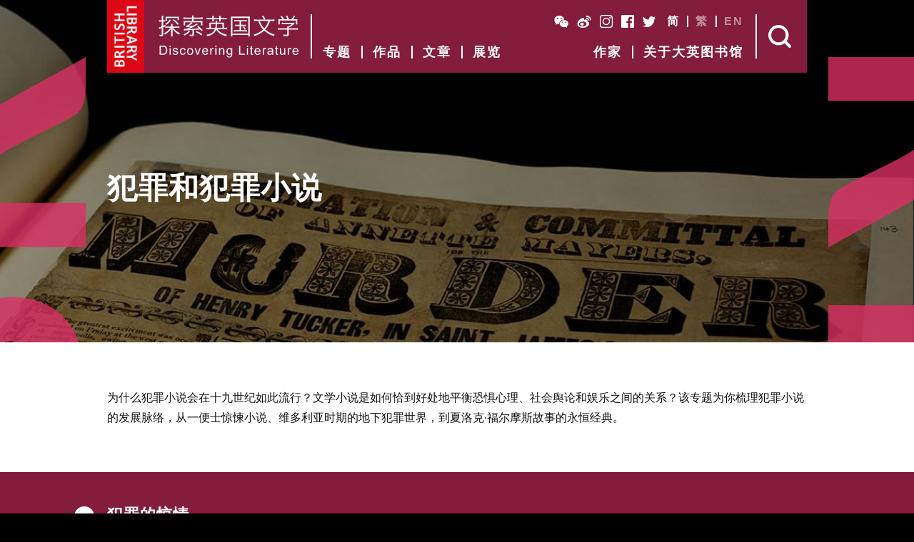

--- FILE ---
content_type: text/html; charset=UTF-8
request_url: https://www.britishlibrary.cn/zh-cn/themes/crime/
body_size: 11558
content:
<!-- This page is cached by the Hummingbird Performance plugin v3.17.2 - https://wordpress.org/plugins/hummingbird-performance/. --><!DOCTYPE html>
<html class="ali">
<head>
    <meta charset="utf-8">
    <title>犯罪和犯罪小说 | 大英图书馆</title>
    <meta name="title" content="犯罪和犯罪小说 | 大英图书馆">
    <meta name="format-detection" content="telephone=no">
    <meta http-equiv="X-UA-Compatible" content="IE=edge">
    <link rel="shortcut icon" href="https://www.britishlibrary.cn/wp-content/themes/british-library/assets/images/favicon.ico">
    <meta name="viewport" content="width=device-width, minimum-scale=1.0, maximum-scale=1.0, user-scalable=no">
    <meta name="copyright" content="Copyright British Library 2025. All Rights Reserved.">
    <link rel="stylesheet" href="https://www.britishlibrary.cn/wp-content/themes/british-library/assets/css/styles.min.css?v=1.11.0">
    <meta name='robots' content='index, follow, max-image-preview:large, max-snippet:-1, max-video-preview:-1' />
<link rel="alternate" href="https://www.britishlibrary.cn/zh-cn/themes/crime/" hreflang="zh-CN" />
<link rel="alternate" href="https://www.britishlibrary.cn/zh-hk/themes/crime/" hreflang="zh-HK" />
<link rel="alternate" href="https://www.britishlibrary.cn/en/themes/crime/" hreflang="en" />
			<script>
						</script>
		
	<!-- This site is optimized with the Yoast SEO plugin v26.5 - https://yoast.com/wordpress/plugins/seo/ -->
	<meta name="description" content="为什么福尔摩斯等侦探故事一直经久不衰？本专题详细梳理英国犯罪小说的发展史，探索犯罪小说背后的故事。" />
	<link rel="canonical" href="https://www.britishlibrary.cn/zh-cn/themes/crime/" />
	<meta property="og:locale" content="zh_CN" />
	<meta property="og:locale:alternate" content="zh_HK" />
	<meta property="og:locale:alternate" content="en_GB" />
	<meta property="og:type" content="article" />
	<meta property="og:title" content="犯罪和犯罪小说 | 大英图书馆" />
	<meta property="og:description" content="为什么福尔摩斯等侦探故事一直经久不衰？本专题详细梳理英国犯罪小说的发展史，探索犯罪小说背后的故事。" />
	<meta property="og:url" content="https://www.britishlibrary.cn/zh-cn/themes/crime/" />
	<meta property="og:site_name" content="British Library" />
	<meta property="article:modified_time" content="2017-07-14T15:49:26+00:00" />
	<meta name="twitter:card" content="summary_large_image" />
	<script type="application/ld+json" class="yoast-schema-graph">{"@context":"https://schema.org","@graph":[{"@type":"WebPage","@id":"https://www.britishlibrary.cn/zh-cn/themes/crime/","url":"https://www.britishlibrary.cn/zh-cn/themes/crime/","name":"犯罪和犯罪小说 | 大英图书馆","isPartOf":{"@id":"https://www.britishlibrary.cn/zh-cn/#website"},"datePublished":"2017-02-23T17:01:20+00:00","dateModified":"2017-07-14T15:49:26+00:00","description":"为什么福尔摩斯等侦探故事一直经久不衰？本专题详细梳理英国犯罪小说的发展史，探索犯罪小说背后的故事。","breadcrumb":{"@id":"https://www.britishlibrary.cn/zh-cn/themes/crime/#breadcrumb"},"inLanguage":"zh-Hans","potentialAction":[{"@type":"ReadAction","target":["https://www.britishlibrary.cn/zh-cn/themes/crime/"]}]},{"@type":"BreadcrumbList","@id":"https://www.britishlibrary.cn/zh-cn/themes/crime/#breadcrumb","itemListElement":[{"@type":"ListItem","position":1,"name":"首页","item":"https://www.britishlibrary.cn/zh-cn/"},{"@type":"ListItem","position":2,"name":"犯罪和犯罪小说"}]},{"@type":"WebSite","@id":"https://www.britishlibrary.cn/zh-cn/#website","url":"https://www.britishlibrary.cn/zh-cn/","name":"British Library","description":"Discover the most iconic works of English Literature.","potentialAction":[{"@type":"SearchAction","target":{"@type":"EntryPoint","urlTemplate":"https://www.britishlibrary.cn/zh-cn/?s={search_term_string}"},"query-input":{"@type":"PropertyValueSpecification","valueRequired":true,"valueName":"search_term_string"}}],"inLanguage":"zh-Hans"}]}</script>
	<!-- / Yoast SEO plugin. -->


<link rel='dns-prefetch' href='//fonts.googleapis.com' />
<link rel='dns-prefetch' href='//fonts.gstatic.com' />
<link rel='dns-prefetch' href='//ajax.googleapis.com' />
<link rel='dns-prefetch' href='//apis.google.com' />
<link rel='dns-prefetch' href='//google-analytics.com' />
<link rel='dns-prefetch' href='//www.google-analytics.com' />
<link rel='dns-prefetch' href='//ssl.google-analytics.com' />
<link rel='dns-prefetch' href='//youtube.com' />
<link rel='dns-prefetch' href='//s.gravatar.com' />
<style id='wp-img-auto-sizes-contain-inline-css' type='text/css'>
img:is([sizes=auto i],[sizes^="auto," i]){contain-intrinsic-size:3000px 1500px}
/*# sourceURL=wp-img-auto-sizes-contain-inline-css */
</style>
<style id='wp-block-library-inline-css' type='text/css'>
:root{--wp-block-synced-color:#7a00df;--wp-block-synced-color--rgb:122,0,223;--wp-bound-block-color:var(--wp-block-synced-color);--wp-editor-canvas-background:#ddd;--wp-admin-theme-color:#007cba;--wp-admin-theme-color--rgb:0,124,186;--wp-admin-theme-color-darker-10:#006ba1;--wp-admin-theme-color-darker-10--rgb:0,107,160.5;--wp-admin-theme-color-darker-20:#005a87;--wp-admin-theme-color-darker-20--rgb:0,90,135;--wp-admin-border-width-focus:2px}@media (min-resolution:192dpi){:root{--wp-admin-border-width-focus:1.5px}}.wp-element-button{cursor:pointer}:root .has-very-light-gray-background-color{background-color:#eee}:root .has-very-dark-gray-background-color{background-color:#313131}:root .has-very-light-gray-color{color:#eee}:root .has-very-dark-gray-color{color:#313131}:root .has-vivid-green-cyan-to-vivid-cyan-blue-gradient-background{background:linear-gradient(135deg,#00d084,#0693e3)}:root .has-purple-crush-gradient-background{background:linear-gradient(135deg,#34e2e4,#4721fb 50%,#ab1dfe)}:root .has-hazy-dawn-gradient-background{background:linear-gradient(135deg,#faaca8,#dad0ec)}:root .has-subdued-olive-gradient-background{background:linear-gradient(135deg,#fafae1,#67a671)}:root .has-atomic-cream-gradient-background{background:linear-gradient(135deg,#fdd79a,#004a59)}:root .has-nightshade-gradient-background{background:linear-gradient(135deg,#330968,#31cdcf)}:root .has-midnight-gradient-background{background:linear-gradient(135deg,#020381,#2874fc)}:root{--wp--preset--font-size--normal:16px;--wp--preset--font-size--huge:42px}.has-regular-font-size{font-size:1em}.has-larger-font-size{font-size:2.625em}.has-normal-font-size{font-size:var(--wp--preset--font-size--normal)}.has-huge-font-size{font-size:var(--wp--preset--font-size--huge)}.has-text-align-center{text-align:center}.has-text-align-left{text-align:left}.has-text-align-right{text-align:right}.has-fit-text{white-space:nowrap!important}#end-resizable-editor-section{display:none}.aligncenter{clear:both}.items-justified-left{justify-content:flex-start}.items-justified-center{justify-content:center}.items-justified-right{justify-content:flex-end}.items-justified-space-between{justify-content:space-between}.screen-reader-text{border:0;clip-path:inset(50%);height:1px;margin:-1px;overflow:hidden;padding:0;position:absolute;width:1px;word-wrap:normal!important}.screen-reader-text:focus{background-color:#ddd;clip-path:none;color:#444;display:block;font-size:1em;height:auto;left:5px;line-height:normal;padding:15px 23px 14px;text-decoration:none;top:5px;width:auto;z-index:100000}html :where(.has-border-color){border-style:solid}html :where([style*=border-top-color]){border-top-style:solid}html :where([style*=border-right-color]){border-right-style:solid}html :where([style*=border-bottom-color]){border-bottom-style:solid}html :where([style*=border-left-color]){border-left-style:solid}html :where([style*=border-width]){border-style:solid}html :where([style*=border-top-width]){border-top-style:solid}html :where([style*=border-right-width]){border-right-style:solid}html :where([style*=border-bottom-width]){border-bottom-style:solid}html :where([style*=border-left-width]){border-left-style:solid}html :where(img[class*=wp-image-]){height:auto;max-width:100%}:where(figure){margin:0 0 1em}html :where(.is-position-sticky){--wp-admin--admin-bar--position-offset:var(--wp-admin--admin-bar--height,0px)}@media screen and (max-width:600px){html :where(.is-position-sticky){--wp-admin--admin-bar--position-offset:0px}}

/*# sourceURL=wp-block-library-inline-css */
</style><style id='global-styles-inline-css' type='text/css'>
:root{--wp--preset--aspect-ratio--square: 1;--wp--preset--aspect-ratio--4-3: 4/3;--wp--preset--aspect-ratio--3-4: 3/4;--wp--preset--aspect-ratio--3-2: 3/2;--wp--preset--aspect-ratio--2-3: 2/3;--wp--preset--aspect-ratio--16-9: 16/9;--wp--preset--aspect-ratio--9-16: 9/16;--wp--preset--color--black: #000000;--wp--preset--color--cyan-bluish-gray: #abb8c3;--wp--preset--color--white: #ffffff;--wp--preset--color--pale-pink: #f78da7;--wp--preset--color--vivid-red: #cf2e2e;--wp--preset--color--luminous-vivid-orange: #ff6900;--wp--preset--color--luminous-vivid-amber: #fcb900;--wp--preset--color--light-green-cyan: #7bdcb5;--wp--preset--color--vivid-green-cyan: #00d084;--wp--preset--color--pale-cyan-blue: #8ed1fc;--wp--preset--color--vivid-cyan-blue: #0693e3;--wp--preset--color--vivid-purple: #9b51e0;--wp--preset--gradient--vivid-cyan-blue-to-vivid-purple: linear-gradient(135deg,rgb(6,147,227) 0%,rgb(155,81,224) 100%);--wp--preset--gradient--light-green-cyan-to-vivid-green-cyan: linear-gradient(135deg,rgb(122,220,180) 0%,rgb(0,208,130) 100%);--wp--preset--gradient--luminous-vivid-amber-to-luminous-vivid-orange: linear-gradient(135deg,rgb(252,185,0) 0%,rgb(255,105,0) 100%);--wp--preset--gradient--luminous-vivid-orange-to-vivid-red: linear-gradient(135deg,rgb(255,105,0) 0%,rgb(207,46,46) 100%);--wp--preset--gradient--very-light-gray-to-cyan-bluish-gray: linear-gradient(135deg,rgb(238,238,238) 0%,rgb(169,184,195) 100%);--wp--preset--gradient--cool-to-warm-spectrum: linear-gradient(135deg,rgb(74,234,220) 0%,rgb(151,120,209) 20%,rgb(207,42,186) 40%,rgb(238,44,130) 60%,rgb(251,105,98) 80%,rgb(254,248,76) 100%);--wp--preset--gradient--blush-light-purple: linear-gradient(135deg,rgb(255,206,236) 0%,rgb(152,150,240) 100%);--wp--preset--gradient--blush-bordeaux: linear-gradient(135deg,rgb(254,205,165) 0%,rgb(254,45,45) 50%,rgb(107,0,62) 100%);--wp--preset--gradient--luminous-dusk: linear-gradient(135deg,rgb(255,203,112) 0%,rgb(199,81,192) 50%,rgb(65,88,208) 100%);--wp--preset--gradient--pale-ocean: linear-gradient(135deg,rgb(255,245,203) 0%,rgb(182,227,212) 50%,rgb(51,167,181) 100%);--wp--preset--gradient--electric-grass: linear-gradient(135deg,rgb(202,248,128) 0%,rgb(113,206,126) 100%);--wp--preset--gradient--midnight: linear-gradient(135deg,rgb(2,3,129) 0%,rgb(40,116,252) 100%);--wp--preset--font-size--small: 13px;--wp--preset--font-size--medium: 20px;--wp--preset--font-size--large: 36px;--wp--preset--font-size--x-large: 42px;--wp--preset--spacing--20: 0.44rem;--wp--preset--spacing--30: 0.67rem;--wp--preset--spacing--40: 1rem;--wp--preset--spacing--50: 1.5rem;--wp--preset--spacing--60: 2.25rem;--wp--preset--spacing--70: 3.38rem;--wp--preset--spacing--80: 5.06rem;--wp--preset--shadow--natural: 6px 6px 9px rgba(0, 0, 0, 0.2);--wp--preset--shadow--deep: 12px 12px 50px rgba(0, 0, 0, 0.4);--wp--preset--shadow--sharp: 6px 6px 0px rgba(0, 0, 0, 0.2);--wp--preset--shadow--outlined: 6px 6px 0px -3px rgb(255, 255, 255), 6px 6px rgb(0, 0, 0);--wp--preset--shadow--crisp: 6px 6px 0px rgb(0, 0, 0);}:where(.is-layout-flex){gap: 0.5em;}:where(.is-layout-grid){gap: 0.5em;}body .is-layout-flex{display: flex;}.is-layout-flex{flex-wrap: wrap;align-items: center;}.is-layout-flex > :is(*, div){margin: 0;}body .is-layout-grid{display: grid;}.is-layout-grid > :is(*, div){margin: 0;}:where(.wp-block-columns.is-layout-flex){gap: 2em;}:where(.wp-block-columns.is-layout-grid){gap: 2em;}:where(.wp-block-post-template.is-layout-flex){gap: 1.25em;}:where(.wp-block-post-template.is-layout-grid){gap: 1.25em;}.has-black-color{color: var(--wp--preset--color--black) !important;}.has-cyan-bluish-gray-color{color: var(--wp--preset--color--cyan-bluish-gray) !important;}.has-white-color{color: var(--wp--preset--color--white) !important;}.has-pale-pink-color{color: var(--wp--preset--color--pale-pink) !important;}.has-vivid-red-color{color: var(--wp--preset--color--vivid-red) !important;}.has-luminous-vivid-orange-color{color: var(--wp--preset--color--luminous-vivid-orange) !important;}.has-luminous-vivid-amber-color{color: var(--wp--preset--color--luminous-vivid-amber) !important;}.has-light-green-cyan-color{color: var(--wp--preset--color--light-green-cyan) !important;}.has-vivid-green-cyan-color{color: var(--wp--preset--color--vivid-green-cyan) !important;}.has-pale-cyan-blue-color{color: var(--wp--preset--color--pale-cyan-blue) !important;}.has-vivid-cyan-blue-color{color: var(--wp--preset--color--vivid-cyan-blue) !important;}.has-vivid-purple-color{color: var(--wp--preset--color--vivid-purple) !important;}.has-black-background-color{background-color: var(--wp--preset--color--black) !important;}.has-cyan-bluish-gray-background-color{background-color: var(--wp--preset--color--cyan-bluish-gray) !important;}.has-white-background-color{background-color: var(--wp--preset--color--white) !important;}.has-pale-pink-background-color{background-color: var(--wp--preset--color--pale-pink) !important;}.has-vivid-red-background-color{background-color: var(--wp--preset--color--vivid-red) !important;}.has-luminous-vivid-orange-background-color{background-color: var(--wp--preset--color--luminous-vivid-orange) !important;}.has-luminous-vivid-amber-background-color{background-color: var(--wp--preset--color--luminous-vivid-amber) !important;}.has-light-green-cyan-background-color{background-color: var(--wp--preset--color--light-green-cyan) !important;}.has-vivid-green-cyan-background-color{background-color: var(--wp--preset--color--vivid-green-cyan) !important;}.has-pale-cyan-blue-background-color{background-color: var(--wp--preset--color--pale-cyan-blue) !important;}.has-vivid-cyan-blue-background-color{background-color: var(--wp--preset--color--vivid-cyan-blue) !important;}.has-vivid-purple-background-color{background-color: var(--wp--preset--color--vivid-purple) !important;}.has-black-border-color{border-color: var(--wp--preset--color--black) !important;}.has-cyan-bluish-gray-border-color{border-color: var(--wp--preset--color--cyan-bluish-gray) !important;}.has-white-border-color{border-color: var(--wp--preset--color--white) !important;}.has-pale-pink-border-color{border-color: var(--wp--preset--color--pale-pink) !important;}.has-vivid-red-border-color{border-color: var(--wp--preset--color--vivid-red) !important;}.has-luminous-vivid-orange-border-color{border-color: var(--wp--preset--color--luminous-vivid-orange) !important;}.has-luminous-vivid-amber-border-color{border-color: var(--wp--preset--color--luminous-vivid-amber) !important;}.has-light-green-cyan-border-color{border-color: var(--wp--preset--color--light-green-cyan) !important;}.has-vivid-green-cyan-border-color{border-color: var(--wp--preset--color--vivid-green-cyan) !important;}.has-pale-cyan-blue-border-color{border-color: var(--wp--preset--color--pale-cyan-blue) !important;}.has-vivid-cyan-blue-border-color{border-color: var(--wp--preset--color--vivid-cyan-blue) !important;}.has-vivid-purple-border-color{border-color: var(--wp--preset--color--vivid-purple) !important;}.has-vivid-cyan-blue-to-vivid-purple-gradient-background{background: var(--wp--preset--gradient--vivid-cyan-blue-to-vivid-purple) !important;}.has-light-green-cyan-to-vivid-green-cyan-gradient-background{background: var(--wp--preset--gradient--light-green-cyan-to-vivid-green-cyan) !important;}.has-luminous-vivid-amber-to-luminous-vivid-orange-gradient-background{background: var(--wp--preset--gradient--luminous-vivid-amber-to-luminous-vivid-orange) !important;}.has-luminous-vivid-orange-to-vivid-red-gradient-background{background: var(--wp--preset--gradient--luminous-vivid-orange-to-vivid-red) !important;}.has-very-light-gray-to-cyan-bluish-gray-gradient-background{background: var(--wp--preset--gradient--very-light-gray-to-cyan-bluish-gray) !important;}.has-cool-to-warm-spectrum-gradient-background{background: var(--wp--preset--gradient--cool-to-warm-spectrum) !important;}.has-blush-light-purple-gradient-background{background: var(--wp--preset--gradient--blush-light-purple) !important;}.has-blush-bordeaux-gradient-background{background: var(--wp--preset--gradient--blush-bordeaux) !important;}.has-luminous-dusk-gradient-background{background: var(--wp--preset--gradient--luminous-dusk) !important;}.has-pale-ocean-gradient-background{background: var(--wp--preset--gradient--pale-ocean) !important;}.has-electric-grass-gradient-background{background: var(--wp--preset--gradient--electric-grass) !important;}.has-midnight-gradient-background{background: var(--wp--preset--gradient--midnight) !important;}.has-small-font-size{font-size: var(--wp--preset--font-size--small) !important;}.has-medium-font-size{font-size: var(--wp--preset--font-size--medium) !important;}.has-large-font-size{font-size: var(--wp--preset--font-size--large) !important;}.has-x-large-font-size{font-size: var(--wp--preset--font-size--x-large) !important;}
/*# sourceURL=global-styles-inline-css */
</style>

<style id='classic-theme-styles-inline-css' type='text/css'>
/*! This file is auto-generated */
.wp-block-button__link{color:#fff;background-color:#32373c;border-radius:9999px;box-shadow:none;text-decoration:none;padding:calc(.667em + 2px) calc(1.333em + 2px);font-size:1.125em}.wp-block-file__button{background:#32373c;color:#fff;text-decoration:none}
/*# sourceURL=/wp-includes/css/classic-themes.min.css */
</style>
<script type="text/javascript" src="https://www.britishlibrary.cn/wp-content/themes/british-library/assets/scripts/vendor/jquery-3.1.1.min.js?ver=1.11.0" id="jquery-js"></script>
<link rel='shortlink' href='https://www.britishlibrary.cn/?p=451' />
		<style type="text/css" id="wp-custom-css">
			.copyright {
	font-size: 13px !important;
	clear: both !important;
}		</style>
		    <script>
        // Google Analytics
        (function(i,s,o,g,r,a,m){i['GoogleAnalyticsObject']=r;i[r]=i[r]||function(){
        (i[r].q=i[r].q||[]).push(arguments)},i[r].l=1*new Date();a=s.createElement(o),
        m=s.getElementsByTagName(o)[0];a.async=1;a.src=g;m.parentNode.insertBefore(a,m)
        })(window,document,'script','https://www.google-analytics.com/analytics.js','ga');
        ga('create', 'UA-97685768-1', 'auto');
        ga('send', 'pageview');
        // Google Tag Manger
        (function(w,d,s,l,i){w[l]=w[l]||[];w[l].push({'gtm.start':
        new Date().getTime(),event:'gtm.js'});var f=d.getElementsByTagName(s)[0],
        j=d.createElement(s),dl=l!='dataLayer'?'&l='+l:'';j.async=true;j.src=
        'https://www.googletagmanager.com/gtm.js?id='+i+dl;f.parentNode.insertBefore(j,f);
        })(window,document,'script','dataLayer','GTM-NCJ8L9J');
    </script>
</head>
<body>
<noscript><iframe src="https://www.googletagmanager.com/ns.html?id=GTM-NCJ8L9J" height="0" width="0" style="display:none;visibility:hidden"></iframe></noscript>
<main style="background:#000000">

        <div class="panel-back">
        <div class="panel-back-inner">
            <picture>
                <source media="(max-width: 700px)" srcset="https://www.britishlibrary.cn/wp-content/uploads/2017/03/Crime_banner_mobile-768x576.jpg">
                <img src="https://www.britishlibrary.cn/wp-content/uploads/2017/02/Crime_banner_desktop.jpg">
            </picture>
        </div>
    </div>

<section class="panel panel-intro">

    <header class="header">

    <div class="inside">

        <div class="header-left">
            <a href="https://www.britishlibrary.cn/zh-cn/" class="header-logo">British Library</a>
            <a href="https://www.britishlibrary.cn/zh-cn/" class="strapline strapline-simplified"><span>探索英国文学 Discovering Literature</span></a>
        </div>

        <nav class="header-navigation">
            <ul id="menu-header-menu-left" class="menu"><li id="menu-item-87" class="menu-item menu-item-type-post_type menu-item-object-page menu-item-87"><a href="https://www.britishlibrary.cn/zh-cn/themes/">专题</a></li>
<li id="menu-item-86" class="menu-item menu-item-type-post_type menu-item-object-page menu-item-86"><a href="https://www.britishlibrary.cn/zh-cn/works/">作品</a></li>
<li id="menu-item-98" class="menu-item menu-item-type-post_type menu-item-object-page menu-item-98"><a href="https://www.britishlibrary.cn/zh-cn/articles/">文章</a></li>
<li id="menu-item-85" class="menu-item menu-item-type-post_type menu-item-object-page menu-item-85"><a href="https://www.britishlibrary.cn/zh-cn/events/">展览</a></li>
<li id="menu-item-88" class="mobile-only menu-item menu-item-type-post_type menu-item-object-page menu-item-88"><a href="https://www.britishlibrary.cn/zh-cn/authors/">作家</a></li>
<li id="menu-item-99" class="mobile-only menu-item menu-item-type-post_type menu-item-object-page menu-item-99"><a href="https://www.britishlibrary.cn/zh-cn/about-british-library/">关于大英图书馆</a></li>
</ul>        </nav>

        <div class="header-right">
            <div class="social-links">
                <ul>
                                                                        <li>
                                <a href="https://www.britishlibrary.cn/wp-content/uploads/2017/03/BL2520WeChat2520Account2520QR2520Code.jpg" class="launch-wechat icon-wechat" target="_blank">WeChat</a>
                            </li>
                                                    <li>
                                <a href="http://weibo.com" class="launch-weibo icon-weibo" target="_blank">Weibo</a>
                            </li>
                                                    <li>
                                <a href="https://www.instagram.com/britishlibrary/" class="launch-instagram icon-instagram" target="_blank">Instagram</a>
                            </li>
                                                    <li>
                                <a href="https://www.facebook.com/britishlibrary/" class="launch-facebook icon-facebook" target="_blank">Facebook</a>
                            </li>
                                                    <li>
                                <a href="https://twitter.com/britishlibrary?ref_src=twsrc%5Egoogle%7Ctwcamp%5Eserp%7Ctwgr%5Eauthor" class="launch-twitter icon-twitter" target="_blank">Twitter</a>
                            </li>
                                                            </ul>
            </div>
            <div class="language-switch">
                <ul class="menu">
                    	<li class="lang-item lang-item-3 lang-item-zh-cn current-lang lang-item-first"><a lang="zh-CN" hreflang="zh-CN" href="https://www.britishlibrary.cn/zh-cn/themes/crime/" aria-current="true">简</a></li>
	<li class="lang-item lang-item-6 lang-item-zh-hk"><a lang="zh-HK" hreflang="zh-HK" href="https://www.britishlibrary.cn/zh-hk/themes/crime/">繁</a></li>
	<li class="lang-item lang-item-218 lang-item-en"><a lang="en-GB" hreflang="en-GB" href="https://www.britishlibrary.cn/en/themes/crime/">EN</a></li>
                </ul>
            </div>
            <nav class="header-sub-navigation">
                <ul id="menu-header-menu-right" class="menu"><li id="menu-item-2325" class="menu-item menu-item-type-post_type menu-item-object-page menu-item-2325"><a href="https://www.britishlibrary.cn/zh-cn/authors/">作家</a></li>
<li id="menu-item-90" class="menu-item menu-item-type-post_type menu-item-object-page menu-item-90"><a href="https://www.britishlibrary.cn/zh-cn/about-british-library/">关于大英图书馆</a></li>
</ul>            </nav>
            <div class="header-controls">
                <a href="#" id="open-search" class="search-action">Search</a>
                <a href="#" id="open-menu" class="menu-action">Menu</a>
            </div>
        </div>

    </div>

</header>

    <div class="inner">

                                    <h1><strong>犯罪和犯罪小说</strong></h1>
                        </div>

</section>

            
            
                                    <section class="panel panel-white panel-text panel-no-margin panel-text-theme">
                        <div class="inner">
                            <p>为什么犯罪小说会在十九世纪如此流行？文学小说是如何恰到好处地平衡恐惧心理、社会舆论和娱乐之间的关系？该专题为你梳理犯罪小说的发展脉络，从一便士惊悚小说、维多利亚时期的地下犯罪世界，到夏洛克·福尔摩斯故事的永恒经典。</p>
                        </div>
                    </section>
                
                <section class="panel panel-red panel-no-margin">
                    <div class="inner">
                                                    <div class="timeline">
                                                                    <div class="timeline-section">
                                                                                <h2 class="timeline-section-title">犯罪的惊情</h2>
                                                                                <div class="timeline-section-info">
                                            <div class="timeline-section-info-asset">
                                                                                                                                                            <div class="timeline-section-info-image" style="background-image:url(https://www.britishlibrary.cn/wp-content/uploads/2017/03/illustrated-newspaper-B20074-84-1_580x330_acf_cropped.jpg)"></div>
                                                                                                                                                </div>
                                            <div class="timeline-section-info-detail">
                                                <p>十八世纪末、十九世纪初，城市人口膨胀，英国各城市成为贫穷、污秽、腐败和罪恶的温床。街巷如迷宫，宅户破败，穷人和富人毗邻，乌烟瘴气弥漫，游民行踪不定，这一切都为犯罪滋生营造出了理想环境。出版界把握公众对城市犯罪既害怕又好奇的心理，以前所未有的数量发表各类新闻、小说、短篇故事、海报和歌谣，这些作品充斥着对暴力和邪恶添油加醋的描绘。随着哥特小说的兴起和煽情新闻故事的亮相，犯罪小说即将作为新文学类型登场。</p>
                                                                                                                                                    <a href="https://www.britishlibrary.cn/zh-cn/articles/18th-century-rise-of-cities/" class="btn btn-arrow"><span>查看更多</span></a>
                                                                                            </div>
                                        </div>
                                    </div>
                                                                    <div class="timeline-section">
                                                                                <h2 class="timeline-section-title">侦探小说的兴起</h2>
                                                                                <div class="timeline-section-info">
                                            <div class="timeline-section-info-asset">
                                                                                                                                                            <div class="timeline-section-info-image" style="background-image:url(https://www.britishlibrary.cn/wp-content/uploads/2017/03/A42_Police_mobile_580x330_acf_cropped.jpg)"></div>
                                                                                                                                                </div>
                                            <div class="timeline-section-info-detail">
                                                <p>1829年，历经十七年的争论，为了以最好的方式控制和保护不断增长的人口，伦敦警察厅宣告成立。在此之前，法律的执行只能靠无薪酬的保安和守卫，效果无从保障。1842年，独立的“侦探局”成立，马上引起小说家查尔斯·狄更斯（Charles Dickens）的关注。他多次撰文，赞美新成立的侦探局，而且马上就创造了第一个虚构的侦探角色：《荒凉山庄》（1852-3）中的贝克特先生，其原型是现实中的侦探查尔斯·菲尔德。调查两起谜案（查实孤儿身份、破解一宗谋杀）的过程中，贝克特意识到两者的关联。在小说末尾，他宣称案情真相大白，并细细阐述推理过程。这是经典的破案陈词桥段在英国文学中的首次亮相。</p>
                                                                                                                                                    <a href="https://www.britishlibrary.cn/zh-cn/articles/rise-of-detective-fiction/" class="btn btn-arrow"><span>查看更多</span></a>
                                                                                            </div>
                                        </div>
                                    </div>
                                                                    <div class="timeline-section">
                                                                                <h2 class="timeline-section-title">一便士惊悚小说</h2>
                                                                                <div class="timeline-section-info">
                                            <div class="timeline-section-info-asset">
                                                                                                                                                            <div class="timeline-section-info-image" style="background-image:url(https://www.britishlibrary.cn/wp-content/uploads/2017/03/A44_PennyDreafuls_mobile_580x330_acf_cropped.jpg)"></div>
                                                                                                                                                </div>
                                            <div class="timeline-section-info-detail">
                                                <p>十九世纪三十年代，识字率上升、印刷术进步，面向大众市场的廉价小说应运而生。一种新形式的连载小说诞生，并很快成为出版界的热门现象，那就是一便士惊悚小说。这类作品的“惊悚”部分源于对谋杀、盗贼和城市黑暗面的详述；“一便士”则代表每一号次的价格。最早的一便士惊悚小说受维多利亚时代以前的通俗哥特小说影响，充斥着吉普赛、海盗和浪漫冒险的元素，但后来逐步把焦点转移到真实犯罪，以及后来的真实侦探。</p>
                                                                                                                                                    <a href="https://www.britishlibrary.cn/zh-cn/articles/penny-dreadfuls/" class="btn btn-arrow"><span>查看更多</span></a>
                                                                                            </div>
                                        </div>
                                    </div>
                                                                    <div class="timeline-section">
                                                                                <h2 class="timeline-section-title">以杀头为娱乐</h2>
                                                                                <div class="timeline-section-info">
                                            <div class="timeline-section-info-asset">
                                                                                                                                                            <div class="timeline-section-info-image" style="background-image:url(https://www.britishlibrary.cn/wp-content/uploads/2017/03/Crime_banner_mobile_580x330_acf_cropped.jpg)"></div>
                                                                                                                                                </div>
                                            <div class="timeline-section-info-detail">
                                                <p>维多利亚时代依然公开执行处决，也经常引来成千上万的围观者——托马斯·库克旅行社甚至给这些看热闹不嫌事大的看客安排专程列车。1849年，查尔斯·狄更斯和三万多名围观群众一起见证了一对恶贯满盈的杀人犯夫妇玛丽亚和弗雷德里克·曼宁的绞刑。狄更斯被所见所闻吓坏了，并在同年向《泰晤士报》致函，认为公开处决并不人道。又过了二十年，绞刑才被挪进监狱的高墙里执行。在很多作品中都可以看到狄更斯对死刑的关注，包括《远大前程》和《雾都孤儿》（<em>Oliver Twist</em>）。</p>
                                                                                                                                                    <a href="https://www.britishlibrary.cn/zh-cn/articles/juvenile-crime/" class="btn btn-arrow"><span>查看更多</span></a>
                                                                                            </div>
                                        </div>
                                    </div>
                                                                    <div class="timeline-section">
                                                                                <h2 class="timeline-section-title">《雾都孤儿》中的犯罪与贫穷</h2>
                                                                                <div class="timeline-section-info">
                                            <div class="timeline-section-info-asset">
                                                                                                                                                            <div class="timeline-section-info-image" style="background-image:url(https://www.britishlibrary.cn/wp-content/uploads/2017/03/A37_OliverCrime_desktop_580x330_acf_cropped.jpg)"></div>
                                                                                                                                                </div>
                                            <div class="timeline-section-info-detail">
                                                <p><span style="font-weight: 400">狄更斯的《雾都孤儿》生动地描绘了伦敦地下犯罪世界的骇人图景，在吸引读者的同时提出对这样的吸引作出的道德质疑，他尤其汲汲于向读者披露关于贫穷的“真相”。这种贫穷，深入十九世纪英国城市骨髓”，把很多人逼上犯罪的道路。</span></p>
                                                                                                                                                    <a href="https://www.britishlibrary.cn/zh-cn/works/oliver-twist/" class="btn btn-arrow"><span>查看更多</span></a>
                                                                                            </div>
                                        </div>
                                    </div>
                                                                    <div class="timeline-section">
                                                                                <div class="timeline-section-info">
                                            <div class="timeline-section-info-asset">
                                                                                                    <div class="video-wrap">
                                                                                                                <div class="video-embed" data-video="https://v.qq.com/txp/iframe/player.html?vid=z0394gj40mr&tiny=0&auto=1">
                                                                                                                            <div class="video-image" style="background-image:url(https://www.britishlibrary.cn/wp-content/uploads/2017/03/V01_CrimeTwist_desktop_580x330_acf_cropped.jpg)"></div>
                                                                                                                    </div>
                                                    </div>
                                                                                            </div>
                                            <div class="timeline-section-info-detail">
                                                <p>当评论界违背其初衷，把《雾都孤儿》归为讲述通俗浪漫式犯罪故事的“新门小说”，狄更斯大感惊诧。这类“新门小说”美化犯罪的丑行，有鼓励作恶的倾向。狄更斯在1841年版《雾都孤儿》的序言中声辩，该小说描绘的“悲哀现实”应是当头棒喝才对。然而，作者也明白煽情的力量，他也想要唤起读者的共情乃至促使读者的行动。为了更有效地传递这份讯息，他以通俗剧、哥特小说、讽刺剧、情感故事和寓言式的描绘手法，对“真实”做了一定程度的修饰。各种文学类型风格巧妙地在小说中交织在一起，增强了文字的力量，使读者始终兴趣盎然，让观者时而笑中带泪、时而破涕为笑。</p>
                                                                                                                                                    <a href="https://www.britishlibrary.cn/zh-cn/articles/video-oliver-twist-crime-poverty/" class="btn btn-arrow"><span>查看更多</span></a>
                                                                                            </div>
                                        </div>
                                    </div>
                                                                    <div class="timeline-section">
                                                                                <h2 class="timeline-section-title">开膛手杰克</h2>
                                                                                <div class="timeline-section-info">
                                            <div class="timeline-section-info-asset">
                                                                                                                                                            <div class="timeline-section-info-image" style="background-image:url(https://www.britishlibrary.cn/wp-content/uploads/2017/03/A43_JacktheRipper_mobile_580x330_acf_cropped.jpg)"></div>
                                                                                                                                                </div>
                                            <div class="timeline-section-info-detail">
                                                <p>1888年的秋天，五名女子在伦敦东区贫民窟相继被害，凶手无从追缉。这个无名凶手被冠以“开膛手杰克”之名，成为至今仍在伦敦街头阴魂不散的传奇。警方因查不出凶手身份的无能成为讽刺出版物趋之若鹜的好题材。在最后一起凶杀发生后的四年里，《警察画报》还能从这桩丢人现眼的闹剧中挤出一百八十四则的头版故事。</p>
                                                                                                                                                    <a href="https://www.britishlibrary.cn/zh-cn/articles/jack-the-ripper/" class="btn btn-arrow"><span>查看更多</span></a>
                                                                                            </div>
                                        </div>
                                    </div>
                                                                    <div class="timeline-section">
                                                                                <h2 class="timeline-section-title">夏洛克·福尔摩斯</h2>
                                                                                <div class="timeline-section-info">
                                            <div class="timeline-section-info-asset">
                                                                                                                                                            <div class="timeline-section-info-image" style="background-image:url(https://www.britishlibrary.cn/wp-content/uploads/2017/03/W21_Sherlock_desktop_580x330_acf_cropped.jpg)"></div>
                                                                                                                                                </div>
                                            <div class="timeline-section-info-detail">
                                                <p>犯罪小说的顶峰无疑属于夏洛克·福尔摩斯故事的诞生。自从在《血字的研究》中以“非官方私家侦探”的身份亮相以来，福尔摩斯一直是文学史上最著名的侦探形象。他的逻辑推理艺术、刑侦科学分析和排除不可能找出真相的手法，已是侦探类型小说的经典特征。这位叼烟斗的大侦探家喻户晓，标志着犯罪小说的重大转变：读者不再热衷于犯罪本身，而是对探案感兴趣；这种兴趣大到这样的程度，福尔摩斯在《最后一案》中的“身亡”竟能引起公愤，逼得柯南·道尔（Conan Doyle）纵使百般不愿，也只能让他死里逃生。</p>
                                                                                                                                                    <a href="https://www.britishlibrary.cn/zh-cn/articles/sherlock-holmes-literary-detective/" class="btn btn-arrow"><span>查看更多</span></a>
                                                                                            </div>
                                        </div>
                                    </div>
                                                            </div>
                        
                                                <div class="article-navigation">
                            <div class="article-navigation-prev">
                                                                    <span>上一个专题</span>
                                    <a href="https://www.britishlibrary.cn/zh-cn/themes/london/" rel="prev">文学中的伦敦</a>                                                            </div>
                            <div class="article-navigation-next">
                                                                    <span>下一个专题</span>
                                    <a href="https://www.britishlibrary.cn/zh-cn/themes/childhood/" rel="next">童年与儿童文学</a>                                                            </div>
                        </div>
                    </div>
                </section>

                <section class="panel panel-white panel-no-margin panel-no-padding">
                    <div class="inner">
                                            </div>
                </section>

            
            
</main>


    <div class="back-to-top-wrap">
        <a href="#" id="back-to-top">返回顶部</a>
    </div>

    <footer class="footer" style="background-color:#000000">
        <div class="inside">
            <div class="footer-left">
                <nav class="footer-navigation">
                    <ul id="menu-footer-menu" class="menu"><li id="menu-item-141" class="menu-item menu-item-type-post_type menu-item-object-page menu-item-141"><a href="https://www.britishlibrary.cn/zh-cn/themes/">专题</a></li>
<li id="menu-item-140" class="menu-item menu-item-type-post_type menu-item-object-page menu-item-140"><a href="https://www.britishlibrary.cn/zh-cn/works/">作品</a></li>
<li id="menu-item-3261" class="menu-item menu-item-type-post_type menu-item-object-page menu-item-3261"><a href="https://www.britishlibrary.cn/zh-cn/articles/">文章</a></li>
<li id="menu-item-138" class="menu-item menu-item-type-post_type menu-item-object-page menu-item-138"><a href="https://www.britishlibrary.cn/zh-cn/events/">展览</a></li>
<li id="menu-item-136" class="menu-item menu-item-type-post_type menu-item-object-page menu-item-136"><a href="https://www.britishlibrary.cn/zh-cn/about-british-library/">关于大英图书馆</a></li>
<li id="menu-item-125" class="menu-item menu-item-type-custom menu-item-object-custom menu-item-125"><a href="http://www.bl.uk/">大英图书馆英文网</a></li>
</ul>                </nav>
                <nav class="footer-sub-navigation">
                    <ul id="menu-footer-sub-menu" class="menu"><li id="menu-item-3665" class="menu-item menu-item-type-post_type menu-item-object-page menu-item-3665"><a href="https://www.britishlibrary.cn/zh-cn/link-exchange/">友情链接</a></li>
<li id="menu-item-3270" class="menu-item menu-item-type-custom menu-item-object-custom menu-item-3270"><a href="http://www.bl.uk/aboutus/terms/privacy/">隐私政策</a></li>
<li id="menu-item-3271" class="menu-item menu-item-type-custom menu-item-object-custom menu-item-3271"><a href="http://www.bl.uk/aboutus/terms/index.html">条件条款</a></li>
</ul>                </nav>
            </div>
            <div class="footer-right">
                <div class="language-switch">
                    <ul class="menu">
                        	<li class="lang-item lang-item-3 lang-item-zh-cn current-lang lang-item-first"><a lang="zh-CN" hreflang="zh-CN" href="https://www.britishlibrary.cn/zh-cn/themes/crime/" aria-current="true">简</a></li>
	<li class="lang-item lang-item-6 lang-item-zh-hk"><a lang="zh-HK" hreflang="zh-HK" href="https://www.britishlibrary.cn/zh-hk/themes/crime/">繁</a></li>
	<li class="lang-item lang-item-218 lang-item-en"><a lang="en-GB" hreflang="en-GB" href="https://www.britishlibrary.cn/en/themes/crime/">EN</a></li>
                    </ul>
                </div>
                <div class="social-links">
                    <ul>
                                                                                    <li>
                                    <a href="https://www.britishlibrary.cn/wp-content/uploads/2017/03/BL2520WeChat2520Account2520QR2520Code.jpg" class="launch-wechat icon-wechat" target="_blank">WeChat</a>
                                </li>
                                                            <li>
                                    <a href="http://weibo.com" class="launch-weibo icon-weibo" target="_blank">Weibo</a>
                                </li>
                                                            <li>
                                    <a href="https://www.instagram.com/britishlibrary/" class="launch-instagram icon-instagram" target="_blank">Instagram</a>
                                </li>
                                                            <li>
                                    <a href="https://www.facebook.com/britishlibrary/" class="launch-facebook icon-facebook" target="_blank">Facebook</a>
                                </li>
                                                            <li>
                                    <a href="https://twitter.com/britishlibrary?ref_src=twsrc%5Egoogle%7Ctwcamp%5Eserp%7Ctwgr%5Eauthor" class="launch-twitter icon-twitter" target="_blank">Twitter</a>
                                </li>
                                                                        </ul>
                </div>
                <small class="copyright">Copyright Text</small>
            </div>
        </div>
    </footer>

    <script type="text/javascript">
    OverlayBootstrap = {
        urls: {
            wwwroot: "https://www.britishlibrary.cn/zh-cn/",
            nextImg: "https://www.britishlibrary.cn/wp-content/themes/british-library/assets/images/next.png",
            jsonURL: "https://www.britishlibrary.cn/wp-content/uploads/zh-cn-posts.json"
        },
        lang: {
                            "There are no results to display":"There are no results to display",
                            "Works":"Works",
                            "Events":"Events",
                            "Articles":"Articles",
                            "Themes":"Themes",
                            "Authors":"Authors",
                            "Search":"Search",
                            "Wp_quiz":"Wp_quiz",
                            "View all":"View all",
                    }
    }
</script>

<script type="text/javascript" src="https://www.britishlibrary.cn/wp-content/plugins/directory/static/js/build/overlay.min.js?v=1.11.0"></script>

<div id="search-overlay-target"></div>

    <div id="wechat-popup"></div>

</main>

<script type="speculationrules">
{"prefetch":[{"source":"document","where":{"and":[{"href_matches":"/*"},{"not":{"href_matches":["/wp-*.php","/wp-admin/*","/wp-content/uploads/*","/wp-content/*","/wp-content/plugins/*","/wp-content/themes/british-library/*","/*\\?(.+)"]}},{"not":{"selector_matches":"a[rel~=\"nofollow\"]"}},{"not":{"selector_matches":".no-prefetch, .no-prefetch a"}}]},"eagerness":"conservative"}]}
</script>
<script type="text/javascript" id="pll_cookie_script-js-after">
/* <![CDATA[ */
(function() {
				var expirationDate = new Date();
				expirationDate.setTime( expirationDate.getTime() + 31536000 * 1000 );
				document.cookie = "pll_language=zh-cn; expires=" + expirationDate.toUTCString() + "; path=/; secure; SameSite=Lax";
			}());

//# sourceURL=pll_cookie_script-js-after
/* ]]> */
</script>
<script type="text/javascript" src="https://www.britishlibrary.cn/wp-content/themes/british-library/assets/scripts/application.min.js?ver=1.11.0" id="application-js"></script>
</body>
</html>
<!-- Hummingbird cache file was created in 0.61726498603821 seconds, on 03-12-25 19:56:03 -->

--- FILE ---
content_type: text/plain
request_url: https://www.google-analytics.com/j/collect?v=1&_v=j102&aip=1&a=1795338808&t=pageview&_s=1&dl=https%3A%2F%2Fwww.britishlibrary.cn%2Fzh-cn%2Fthemes%2Fcrime%2F&ul=en-us%40posix&dt=%E7%8A%AF%E7%BD%AA%E5%92%8C%E7%8A%AF%E7%BD%AA%E5%B0%8F%E8%AF%B4%20%7C%20%E5%A4%A7%E8%8B%B1%E5%9B%BE%E4%B9%A6%E9%A6%86&sr=1280x720&vp=1280x720&_u=aEDAAEABAAAAACAAI~&jid=272043755&gjid=980497535&cid=898469459.1769354806&tid=UA-107193494-1&_gid=1107834246.1769354806&_r=1&_slc=1&gtm=45He61m0n81NCJ8L9Jv77081096za200zd77081096&gcd=13l3l3l3l1l1&dma=0&tag_exp=103116026~103200004~104527906~104528501~104684208~104684211~105391252~115495940~115616986~115938466~115938468~116682875~117041587&z=2075599263
body_size: -837
content:
2,cG-1TF58YQH2P

--- FILE ---
content_type: image/svg+xml
request_url: https://www.britishlibrary.cn/wp-content/themes/british-library/assets/images/logo-simplified.svg
body_size: 6546
content:
<svg xmlns="http://www.w3.org/2000/svg" width="213" height="65" viewBox="0 0 213 65">
  <metadata><?xpacket begin="﻿" id="W5M0MpCehiHzreSzNTczkc9d"?>
<x:xmpmeta xmlns:x="adobe:ns:meta/" x:xmptk="Adobe XMP Core 5.6-c138 79.159824, 2016/09/14-01:09:01        ">
   <rdf:RDF xmlns:rdf="http://www.w3.org/1999/02/22-rdf-syntax-ns#">
      <rdf:Description rdf:about=""/>
   </rdf:RDF>
</x:xmpmeta>
                                                                                                    
                                                                                                    
                                                                                                    
                                                                                                    
                                                                                                    
                                                                                                    
                                                                                                    
                                                                                                    
                                                                                                    
                                                                                                    
                                                                                                    
                                                                                                    
                                                                                                    
                                                                                                    
                                                                                                    
                                                                                                    
                                                                                                    
                                                                                                    
                                                                                                    
                                                                                                    
                           
<?xpacket end="w"?></metadata>
<defs>
    <style>
      .cls-1 {
        fill: #fff;
        fill-rule: evenodd;
      }
    </style>
  </defs>
  <path id="探索英国文学" class="cls-1" d="M19.619,17.681H14.013a20.607,20.607,0,0,1-3.288-.208v2.286a20.976,20.976,0,0,1,3.149-.173h4.637a24.236,24.236,0,0,1-9.863,8.208,6,6,0,0,1,1.523,1.835,26.151,26.151,0,0,0,9.552-8.8c-0.069,1.039-.1,1.8-0.1,2.84v5.507a16.481,16.481,0,0,1-.242,3.221H21.9a16.27,16.27,0,0,1-.208-3.186V23.742a19.521,19.521,0,0,0-.173-2.944,24.818,24.818,0,0,0,10.036,9,7.351,7.351,0,0,1,1.384-2.043,25.051,25.051,0,0,1-6.195-3.74,22.6,22.6,0,0,1-4.222-4.433h6.4a22.65,22.65,0,0,1,3.08.173V17.473a20.526,20.526,0,0,1-3.149.208H21.7V16.3a15.226,15.226,0,0,1,.173-2.805H19.377a14.039,14.039,0,0,1,.242,3.013v1.178ZM7.437,8.088V4.694a20.188,20.188,0,0,1,.208-3.463h-2.6a20.942,20.942,0,0,1,.242,3.532V8.088H3.6A14.876,14.876,0,0,1,1,7.88v2.286a19.363,19.363,0,0,1,2.561-.138h1.73v7.446A25.6,25.6,0,0,1,.723,19l0.692,2.355a9.073,9.073,0,0,1,1.627-.762c1.9-.8,1.9-0.8,2.25-0.935v9.766c0,0.589-.346.8-1.246,0.8a13.858,13.858,0,0,1-2.388-.173,8.021,8.021,0,0,1,.519,2.182c0.623,0.035.934,0.035,1.281,0.035,3.149,0,3.98-.519,3.98-2.528V18.72c2.007-.935,2.076-1,3.5-1.732l-0.173-1.974a36.406,36.406,0,0,1-3.322,1.558V10.027H8.095a15.936,15.936,0,0,1,2.353.138V7.915a11.21,11.21,0,0,1-2.388.173H7.437Zm5.78,0.45V4.694H29.205V7.949h2.18a10.511,10.511,0,0,1-.1-1.939V4.832a12.414,12.414,0,0,1,.1-2.147c-0.831.069-1.661,0.1-3.115,0.1H14.151c-1.453,0-2.249-.035-3.046-0.1a19.172,19.172,0,0,1,.1,2.182V6.391a20.767,20.767,0,0,1-.1,2.147h2.111Zm9.067-.762a44.237,44.237,0,0,1,7.129,7.238l1.592-1.455a42.852,42.852,0,0,0-7.268-7.1ZM17.3,6.7a14.319,14.319,0,0,1-2.6,3.567,18.062,18.062,0,0,1-4.014,3.186,5.023,5.023,0,0,1,1.35,1.662,22.757,22.757,0,0,0,7.129-7.446ZM51.7,22.876v5.957a1.591,1.591,0,0,1-.242,1.039,3.509,3.509,0,0,1-1.523.208A16.119,16.119,0,0,1,47.41,29.8a10.517,10.517,0,0,1,.415,2.217c1.453,0.1,1.973.139,2.492,0.139a5.47,5.47,0,0,0,2.838-.623c0.519-.381.727-1,0.727-2.216v-6.58c5.018-.312,7.337-0.485,9.621-0.762,0.761,0.866,1.142,1.351,2.25,2.77l1.557-1.662A52.41,52.41,0,0,0,60.388,16.4l-1.454,1.385c1.869,1.628,2.25,1.974,2.872,2.528-5.572.623-6.126,0.693-16.37,1.212a53.209,53.209,0,0,0,7.579-3.255c2.561-1.385,4.326-2.424,6.887-4.087l-1.592-1.42a60.793,60.793,0,0,1-5.087,3.359c-1.419.139-2.076,0.173-7.095,0.346a36.1,36.1,0,0,0,6.091-4.4l-2.146-.831a32.521,32.521,0,0,1-5.226,4.191,7.64,7.64,0,0,1-2.838,1.039l0.381,1.9c0.312,0,.519-0.035.623-0.035a11.711,11.711,0,0,1,1.454-.173c0.485-.035,3.668-0.208,3.98-0.242l1.488-.069c-5.018,2.32-5.018,2.32-6.3,2.7a19.855,19.855,0,0,1-4.914,1.039l0.242,1.939,5.987-.346ZM51.216,3.932h-9.31a25.952,25.952,0,0,1-3.841-.208v2.32a27.4,27.4,0,0,1,3.807-.173h9.344V9.2H41.872a33.392,33.392,0,0,1-3.461-.139,14.062,14.062,0,0,1,.138,2.216v2.251a13.883,13.883,0,0,1-.138,2.182H40.73V11.1H64.644v4.641h2.319a13.7,13.7,0,0,1-.138-2.251V11.135a12.539,12.539,0,0,1,.138-2.078A32.133,32.133,0,0,1,63.5,9.2H53.362V5.871H63.572a34.7,34.7,0,0,1,3.807.173V3.724a25.416,25.416,0,0,1-3.807.208H53.362V3.343A11.526,11.526,0,0,1,53.6.919h-2.63a11.3,11.3,0,0,1,.242,2.424V3.932ZM66.859,29.179a61.241,61.241,0,0,0-8.617-4.849l-1.211,1.662a45.439,45.439,0,0,1,8.548,5.126ZM46.3,23.949a14.352,14.352,0,0,1-3.6,3.186,18.362,18.362,0,0,1-4.6,2.216,6.624,6.624,0,0,1,1.7,1.835,23.835,23.835,0,0,0,8.375-6.1Zm39.661-2.528a11.07,11.07,0,0,1-4.049,5.4c-2.284,1.662-4.845,2.6-8.86,3.186a8.629,8.629,0,0,1,1.211,2.251,21.363,21.363,0,0,0,8.375-3.325,13.857,13.857,0,0,0,5.26-6.684c2.769,4.848,7.475,8.035,14.985,10.078a6.662,6.662,0,0,1,1.281-2.251,28.145,28.145,0,0,1-9.586-3.671,13.4,13.4,0,0,1-4.845-4.987h10.59a32.12,32.12,0,0,1,3.911.208V19.274a20.312,20.312,0,0,1-3.772.208H99.495V14.7a18.833,18.833,0,0,1,.173-3.186,27.789,27.789,0,0,1-3.357.138H89.285V11.17a15.616,15.616,0,0,1,.208-2.632H86.932a15.51,15.51,0,0,1,.208,3.117h-6.4a27.427,27.427,0,0,1-3.357-.138,19.553,19.553,0,0,1,.173,3.221v4.745h-0.8a23.538,23.538,0,0,1-3.7-.208v2.355a31.919,31.919,0,0,1,3.876-.208h9.033Zm2.7-1.939a47.318,47.318,0,0,0,.588-5.922h8.064v5.922H88.663Zm-8.929,0V13.56h7.371a44.852,44.852,0,0,1-.588,5.922H79.734Zm4.4-15V3.793a13.848,13.848,0,0,1,.208-2.459H81.776a14.144,14.144,0,0,1,.208,2.459V4.486H77.1a26.935,26.935,0,0,1-3.841-.208V6.633A28.583,28.583,0,0,1,77.1,6.46h4.88V7.568a15.734,15.734,0,0,1-.138,2.251h2.423a14.419,14.419,0,0,1-.139-2.286V6.46h8.237V7.568a14.232,14.232,0,0,1-.139,2.251H94.65a15.3,15.3,0,0,1-.138-2.286V6.46h5.33a30.067,30.067,0,0,1,3.911.173V4.278a28.052,28.052,0,0,1-3.911.208h-5.33V3.793a13.857,13.857,0,0,1,.208-2.459H92.193a19.58,19.58,0,0,1,.173,2.459V4.486H84.129Zm41.287,5.126h5.33a22,22,0,0,1,3.357.173V7.568a21.159,21.159,0,0,1-3.392.208H118.5a16.793,16.793,0,0,1-3.253-.208V9.785a20.784,20.784,0,0,1,3.253-.173h4.776V14.98h-3.7a18.118,18.118,0,0,1-3.15-.173v2.182a19.113,19.113,0,0,1,3.15-.173h3.7v6.338h-5.226a23.21,23.21,0,0,1-3.426-.208v2.286a24.213,24.213,0,0,1,3.426-.208h13.186a24.033,24.033,0,0,1,3.391.208V22.945a23.023,23.023,0,0,1-3.391.208h-5.815V16.815h4.257a18.639,18.639,0,0,1,3.115.173V14.807a17.9,17.9,0,0,1-3.115.173h-4.257V9.612ZM128.15,18.3a19.069,19.069,0,0,1,3.081,4.294l1.626-1.039a21.358,21.358,0,0,0-3.253-4.121ZM110.362,27.69a33.478,33.478,0,0,1-.208,4.745h2.423V30.322H136.6v2.113h2.422a34.036,34.036,0,0,1-.207-4.745V6.6a36.913,36.913,0,0,1,.207-4.26,34.706,34.706,0,0,1-4.118.173H114.2a31.774,31.774,0,0,1-4.049-.173,39.736,39.736,0,0,1,.208,4.26V27.69Zm2.215-23.2H136.6V28.348H112.577V4.486ZM151.65,8.954a30.44,30.44,0,0,0,3.218,7.446,31.928,31.928,0,0,0,4.188,5.68,33.874,33.874,0,0,1-14.363,7.688,6.71,6.71,0,0,1,1.454,2.147,36.712,36.712,0,0,0,14.466-8.277,36.228,36.228,0,0,0,14.4,8.312,6.615,6.615,0,0,1,1.523-2.286,31.573,31.573,0,0,1-8.029-3.151,30.431,30.431,0,0,1-6.3-4.468,28.775,28.775,0,0,0,5.087-7.411,26.945,26.945,0,0,0,2.112-5.68h2.768a26.387,26.387,0,0,1,3.911.208V6.7a24.39,24.39,0,0,1-3.945.242h-11.11l1.488-.935A42.5,42.5,0,0,0,159.056.78l-1.8,1.039a29.146,29.146,0,0,1,3.253,5.126H149.123a24.022,24.022,0,0,1-3.876-.242V9.161a27.612,27.612,0,0,1,3.842-.208h2.561Zm15.227,0a24.84,24.84,0,0,1-1.8,4.952,27.642,27.642,0,0,1-4.429,6.615,27.929,27.929,0,0,1-3.773-4.952,24.163,24.163,0,0,1-2.837-6.615h12.839Zm23.949-2.39a31.557,31.557,0,0,0-3.53-5.126L185.22,2.1a21.084,21.084,0,0,1,3.253,4.5H186.05a30.967,30.967,0,0,1-3.945-.173,22.407,22.407,0,0,1,.138,2.874v2.563a18.135,18.135,0,0,1-.173,2.424h2.284V8.469h24.434v5.818h2.284a19,19,0,0,1-.173-2.424V9.3a22.407,22.407,0,0,1,.138-2.874,39.313,39.313,0,0,1-3.98.139h-2.7a30.5,30.5,0,0,0,3.322-4.641l-2.18-.935a20.409,20.409,0,0,1-3.565,5.576h-3.807A30.715,30.715,0,0,0,195.5.988l-2.146.589a22.557,22.557,0,0,1,2.527,4.987h-5.053ZM195.6,22.218v6.961c0,0.693-.242.8-1.765,0.8a35.218,35.218,0,0,1-4.6-.346,10.391,10.391,0,0,1,.727,2.217c1.28,0.1,2.8.173,3.876,0.173,3.357,0,3.98-.381,3.98-2.528V22.218h10.244a26.214,26.214,0,0,1,3.668.208v-2.39a25.337,25.337,0,0,1-3.633.208H197.817V19.17a39.41,39.41,0,0,0,7.891-5.126c0.761-.658.761-0.658,1.211-1L205.6,11.655a14.947,14.947,0,0,1-2.561.139H190.549a31.32,31.32,0,0,1-3.357-.173v2.251a30.954,30.954,0,0,1,3.288-.173h12.667a29.081,29.081,0,0,1-6.195,3.913H195.5c0.069,0.727.1,1.351,0.1,2.043v0.589H185.185a25.821,25.821,0,0,1-3.6-.208v2.39a26.37,26.37,0,0,1,3.634-.208H195.6Z"/>
  <path id="Discovering_Literature" data-name="Discovering Literature" class="cls-1" d="M7.078,60.435A9.448,9.448,0,0,0,9.307,60.2a5.145,5.145,0,0,0,1.657-.7,5.029,5.029,0,0,0,1.264-1.26,6.81,6.81,0,0,0,.947-2.022,9.707,9.707,0,0,0,.369-2.8,9.321,9.321,0,0,0-.544-3.3,5.652,5.652,0,0,0-1.642-2.373,4.7,4.7,0,0,0-2.035-.995,11.589,11.589,0,0,0-2.471-.2H2.07V60.435H7.078ZM3.907,48.187H6.822a7.177,7.177,0,0,1,2.376.284,3.6,3.6,0,0,1,1.737,1.568,6.467,6.467,0,0,1,.715,3.349,8.6,8.6,0,0,1-.364,2.676,4.382,4.382,0,0,1-1.018,1.757,3.08,3.08,0,0,1-1.245.72A7.186,7.186,0,0,1,6.87,58.8H3.907V48.187Zm14.823,0.322V46.548h-1.7v1.961h1.7Zm0,11.926V50.375h-1.7v10.06h1.7Zm4.386-.587a4.72,4.72,0,0,0,2.986.815,5.217,5.217,0,0,0,2.12-.412,3.213,3.213,0,0,0,1.434-1.165,2.864,2.864,0,0,0,.5-1.606,2.5,2.5,0,0,0-.407-1.459,2.561,2.561,0,0,0-1.122-.9,20.965,20.965,0,0,0-2.523-.791Q24.853,53.993,24.6,53.9a1.5,1.5,0,0,1-.653-0.455,0.941,0.941,0,0,1-.208-0.6,1.131,1.131,0,0,1,.5-0.909,2.784,2.784,0,0,1,1.675-.388,2.406,2.406,0,0,1,1.538.436,1.824,1.824,0,0,1,.658,1.212l1.666-.227a3.612,3.612,0,0,0-.587-1.558,2.825,2.825,0,0,0-1.32-.924,5.816,5.816,0,0,0-2.078-.341,5.153,5.153,0,0,0-1.472.2,3.514,3.514,0,0,0-1.084.5,2.758,2.758,0,0,0-.838.952,2.592,2.592,0,0,0-.308,1.246,2.482,2.482,0,0,0,1.472,2.307,15.868,15.868,0,0,0,2.6.819,7.391,7.391,0,0,1,1.742.578,1.036,1.036,0,0,1,.5.909,1.431,1.431,0,0,1-.568,1.123,2.662,2.662,0,0,1-1.742.478,2.753,2.753,0,0,1-1.813-.54,2.356,2.356,0,0,1-.79-1.553l-1.685.265A3.788,3.788,0,0,0,23.116,59.847Zm15.935-1.2a2.387,2.387,0,0,1-1.675.616,2.525,2.525,0,0,1-2.026-.919,4.534,4.534,0,0,1-.776-2.946,4.386,4.386,0,0,1,.8-2.922,2.644,2.644,0,0,1,2.092-.924,2.167,2.167,0,0,1,1.453.512,2.754,2.754,0,0,1,.838,1.525l1.657-.256a3.8,3.8,0,0,0-1.335-2.354,4.17,4.17,0,0,0-2.679-.829,4.869,4.869,0,0,0-2.4.611,3.763,3.763,0,0,0-1.642,1.833,7.008,7.008,0,0,0-.54,2.851,5.479,5.479,0,0,0,1.254,3.87,4.314,4.314,0,0,0,3.318,1.35,4.093,4.093,0,0,0,2.778-.98,4.35,4.35,0,0,0,1.406-2.714L39.9,56.75A3.057,3.057,0,0,1,39.051,58.644Zm5.816,0.663a4.517,4.517,0,0,0,3.413,1.355,4.932,4.932,0,0,0,2.428-.616A4.122,4.122,0,0,0,52.4,58.318a6.659,6.659,0,0,0,.582-3.055,5.174,5.174,0,0,0-1.316-3.756,4.509,4.509,0,0,0-3.389-1.359,4.676,4.676,0,0,0-3.162,1.118A5.187,5.187,0,0,0,43.565,55.4,5.413,5.413,0,0,0,44.866,59.307Zm1.292-6.792a2.808,2.808,0,0,1,4.227,0,4.158,4.158,0,0,1,.847,2.828,4.389,4.389,0,0,1-.843,2.946,2.8,2.8,0,0,1-4.231,0,4.286,4.286,0,0,1-.843-2.894A4.267,4.267,0,0,1,46.159,52.516Zm14.368,7.919,3.805-10.06H62.581l-2.234,6.138q-0.407,1.118-.634,1.913-0.294-1.051-.644-2.027l-2.158-6.025h-1.8l3.824,10.06h1.59Zm12.3-1.667a2.606,2.606,0,0,1-1.6.493,2.788,2.788,0,0,1-2.1-.881,3.866,3.866,0,0,1-.937-2.539h7.5q0.009-.3.01-0.455a5.46,5.46,0,0,0-1.278-3.865,4.3,4.3,0,0,0-3.294-1.373,4.42,4.42,0,0,0-3.389,1.4,5.562,5.562,0,0,0-1.306,3.941A5.313,5.313,0,0,0,67.725,59.3a5.224,5.224,0,0,0,6.375.507,4.3,4.3,0,0,0,1.543-2.4L73.882,57.2A3.271,3.271,0,0,1,72.832,58.768Zm-3.659-6.432a2.706,2.706,0,0,1,1.974-.786,2.611,2.611,0,0,1,2.111.985,3.411,3.411,0,0,1,.644,1.9H68.288A3.112,3.112,0,0,1,69.173,52.336Zm11.457,8.1V55.168a6.644,6.644,0,0,1,.284-1.989,1.82,1.82,0,0,1,.634-0.933,1.622,1.622,0,0,1,1-.336,2.436,2.436,0,0,1,1.249.369L84.389,50.7a3.323,3.323,0,0,0-1.751-.549,1.892,1.892,0,0,0-1.093.341A4.161,4.161,0,0,0,80.46,51.9V50.375H78.927v10.06h1.7Zm7.647-11.926V46.548h-1.7v1.961h1.7Zm0,11.926V50.375h-1.7v10.06h1.7Zm5.461,0V54.941a3.413,3.413,0,0,1,.79-2.624,2.76,2.76,0,0,1,1.879-.691,2.243,2.243,0,0,1,1.188.308,1.64,1.64,0,0,1,.705.824,4.6,4.6,0,0,1,.2,1.558v6.119h1.7V54.249a9.773,9.773,0,0,0-.095-1.658,3.294,3.294,0,0,0-.53-1.26,2.63,2.63,0,0,0-1.141-.857,4.2,4.2,0,0,0-1.671-.327,3.613,3.613,0,0,0-3.2,1.658v-1.43H92.035v10.06h1.7Zm11,3.273a4.808,4.808,0,0,0,2.906.81,5.244,5.244,0,0,0,2.551-.568,3.5,3.5,0,0,0,1.515-1.549,8.266,8.266,0,0,0,.478-3.33v-8.7h-1.572v1.213a3.6,3.6,0,0,0-2.934-1.44,4.074,4.074,0,0,0-2.324.663,4.171,4.171,0,0,0-1.51,1.88,6.687,6.687,0,0,0-.52,2.657,5.762,5.762,0,0,0,1.136,3.59,3.791,3.791,0,0,0,3.209,1.5,3.505,3.505,0,0,0,2.783-1.317,10.847,10.847,0,0,1-.124,2.188,2.328,2.328,0,0,1-.87,1.326,3.044,3.044,0,0,1-1.827.474,2.838,2.838,0,0,1-1.733-.474,1.58,1.58,0,0,1-.577-1.118l-1.657-.246A2.741,2.741,0,0,0,104.737,63.708Zm1.136-11.225a2.459,2.459,0,0,1,1.931-.924,2.532,2.532,0,0,1,1.974.938,4.132,4.132,0,0,1,.819,2.785,4.225,4.225,0,0,1-.8,2.837,2.517,2.517,0,0,1-1.969.9,2.491,2.491,0,0,1-1.968-.909,4.365,4.365,0,0,1-.786-2.889A4.1,4.1,0,0,1,105.873,52.482Zm25.414,7.952V58.8h-6.834V46.548h-1.837V60.435h8.671Zm4.845-11.926V46.548h-1.7v1.961h1.7Zm0,11.926V50.375h-1.7v10.06h1.7Zm6.73-1.459a1.129,1.129,0,0,1-.582-0.123,0.709,0.709,0,0,1-.294-0.332,2.97,2.97,0,0,1-.09-0.938V51.7h1.714V50.375H141.9V46.86L140.2,47.883v2.491h-1.25V51.7h1.25v5.788a6.106,6.106,0,0,0,.208,2.013,1.647,1.647,0,0,0,.719.772,2.917,2.917,0,0,0,1.439.294,6.325,6.325,0,0,0,1.288-.152L143.61,58.91a5.557,5.557,0,0,1-.748.066h0Zm9.408-.208a2.607,2.607,0,0,1-1.6.493,2.787,2.787,0,0,1-2.1-.881,3.865,3.865,0,0,1-.938-2.539h7.5q0.009-.3.009-0.455a5.46,5.46,0,0,0-1.278-3.865,4.3,4.3,0,0,0-3.294-1.373,4.42,4.42,0,0,0-3.389,1.4,5.561,5.561,0,0,0-1.306,3.941,5.311,5.311,0,0,0,1.292,3.813,5.224,5.224,0,0,0,6.375.507,4.3,4.3,0,0,0,1.543-2.4l-1.76-.218A3.276,3.276,0,0,1,152.27,58.768Zm-3.659-6.432a2.706,2.706,0,0,1,1.974-.786,2.612,2.612,0,0,1,2.111.985,3.407,3.407,0,0,1,.643,1.9h-5.613A3.115,3.115,0,0,1,148.611,52.336Zm11.458,8.1V55.168a6.625,6.625,0,0,1,.284-1.989,1.818,1.818,0,0,1,.634-0.933,1.621,1.621,0,0,1,1-.336,2.438,2.438,0,0,1,1.25.369l0.587-1.582a3.325,3.325,0,0,0-1.752-.549,1.891,1.891,0,0,0-1.093.341A4.162,4.162,0,0,0,159.9,51.9V50.375h-1.533v10.06h1.7Zm12.834,0h1.78a3.794,3.794,0,0,1-.431-1.208,24.336,24.336,0,0,1-.108-3.008V53.946a9.556,9.556,0,0,0-.086-1.572,2.677,2.677,0,0,0-.53-1.16,2.756,2.756,0,0,0-1.183-.763,6.036,6.036,0,0,0-2.092-.3,6.7,6.7,0,0,0-2.281.355,3.273,3.273,0,0,0-1.5,1.014,4.116,4.116,0,0,0-.748,1.729l1.666,0.227a2.575,2.575,0,0,1,.847-1.492,3.008,3.008,0,0,1,1.775-.422,2.849,2.849,0,0,1,1.94.578,1.883,1.883,0,0,1,.483,1.468q0,0.095-.009.445a15.554,15.554,0,0,1-3.039.587,12.167,12.167,0,0,0-1.514.256,4.124,4.124,0,0,0-1.226.559,2.784,2.784,0,0,0-.881.98,2.754,2.754,0,0,0-.336,1.35,2.675,2.675,0,0,0,.89,2.07,3.652,3.652,0,0,0,2.546.81,5.26,5.26,0,0,0,1.879-.331,6.341,6.341,0,0,0,1.823-1.137,3.622,3.622,0,0,0,.34,1.241h0Zm-0.482-4.424a4.119,4.119,0,0,1-.275,1.7A2.654,2.654,0,0,1,171.02,58.9a3.511,3.511,0,0,1-1.751.431,2.219,2.219,0,0,1-1.51-.455,1.509,1.509,0,0,1-.28-1.947,1.483,1.483,0,0,1,.673-0.554,6.429,6.429,0,0,1,1.486-.341,12.508,12.508,0,0,0,2.783-.644v0.625Zm8.5,2.965a1.134,1.134,0,0,1-.582-0.123,0.709,0.709,0,0,1-.294-0.332,2.981,2.981,0,0,1-.089-0.938V51.7h1.713V50.375h-1.713V46.86l-1.7,1.023v2.491h-1.249V51.7h1.249v5.788a6.106,6.106,0,0,0,.208,2.013,1.644,1.644,0,0,0,.72.772,2.915,2.915,0,0,0,1.439.294,6.324,6.324,0,0,0,1.287-.152l-0.246-1.506a5.543,5.543,0,0,1-.748.066h0Zm11.689,1.459V50.375h-1.7v5.39a5.375,5.375,0,0,1-.28,1.966,2.184,2.184,0,0,1-.951,1.07,2.8,2.8,0,0,1-1.439.393,2.109,2.109,0,0,1-1.287-.384,1.778,1.778,0,0,1-.682-1.056,9.992,9.992,0,0,1-.1-1.8V50.375h-1.7v6.233a8.7,8.7,0,0,0,.1,1.591,3.2,3.2,0,0,0,.526,1.265,2.734,2.734,0,0,0,1.145.857,4.06,4.06,0,0,0,1.661.341,3.677,3.677,0,0,0,3.19-1.7v1.478h1.524Zm5.518,0V55.168a6.657,6.657,0,0,1,.284-1.989,1.824,1.824,0,0,1,.634-0.933,1.624,1.624,0,0,1,1-.336,2.435,2.435,0,0,1,1.249.369l0.587-1.582a3.322,3.322,0,0,0-1.751-.549,1.889,1.889,0,0,0-1.093.341,4.15,4.15,0,0,0-1.084,1.411V50.375h-1.534v10.06h1.7Zm11.765-1.667a2.607,2.607,0,0,1-1.6.493,2.788,2.788,0,0,1-2.1-.881,3.865,3.865,0,0,1-.937-2.539h7.5q0.009-.3.009-0.455a5.46,5.46,0,0,0-1.278-3.865,4.3,4.3,0,0,0-3.294-1.373,4.422,4.422,0,0,0-3.389,1.4,5.565,5.565,0,0,0-1.306,3.941,5.315,5.315,0,0,0,1.292,3.813,5.225,5.225,0,0,0,6.376.507,4.3,4.3,0,0,0,1.543-2.4l-1.761-.218A3.27,3.27,0,0,1,209.892,58.768Zm-3.658-6.432a2.7,2.7,0,0,1,1.973-.786,2.611,2.611,0,0,1,2.111.985,3.407,3.407,0,0,1,.644,1.9h-5.614A3.111,3.111,0,0,1,206.234,52.336Z"/>
</svg>


--- FILE ---
content_type: image/svg+xml
request_url: https://www.britishlibrary.cn/wp-content/themes/british-library/assets/images/twitter-icon.svg
body_size: 1005
content:
<?xml version="1.0" encoding="utf-8"?>
<!-- Generator: Adobe Illustrator 17.0.0, SVG Export Plug-In . SVG Version: 6.00 Build 0)  -->
<!DOCTYPE svg PUBLIC "-//W3C//DTD SVG 1.1//EN" "http://www.w3.org/Graphics/SVG/1.1/DTD/svg11.dtd">
<svg version="1.1" id="Layer_1" xmlns="http://www.w3.org/2000/svg" xmlns:xlink="http://www.w3.org/1999/xlink" x="0px" y="0px"
	 width="40.187px" height="33.527px" viewBox="0 0 40.187 33.527" enable-background="new 0 0 40.187 33.527" xml:space="preserve">
<g>
	<defs>
		<rect id="SVGID_1_" y="0" width="40.187" height="33.527"/>
	</defs>
	<clipPath id="SVGID_2_">
		<use xlink:href="#SVGID_1_"  overflow="visible"/>
	</clipPath>
	<path clip-path="url(#SVGID_2_)" fill="#FFFFFF" d="M36.783,4.936c-0.226-0.352,0.286-0.663,0.527-0.947
		c0.798-0.943,1.569-1.897,2.05-3.245c-1.16,0.463-2.177,0.826-3.155,1.272c-1.29,0.589-2.355,0.506-3.564-0.412
		c-2.545-1.933-5.421-2.035-8.279-0.758c-3.324,1.486-5.121,4.791-4.824,8.54c0.044,0.559,0.268,1.078-0.781,0.96
		C13.068,9.704,8.24,7.334,4.182,3.339c-0.6-0.591-1.138-1.249-1.79-1.969C0.501,5.707,1.145,9.383,4.531,12.685
		c-1.137,0.072-1.845-0.317-2.579-0.559c-0.726-0.239-0.91-0.045-0.78,0.695c0.563,3.22,2.257,5.578,5.219,7.007
		c0.276,0.132,0.621,0.181,0.911,0.631c-0.766,0-1.394-0.009-2.021,0.002c-1.02,0.019-1.115,0.173-0.676,1.128
		c0.632,1.373,1.715,2.328,2.927,3.175c1.211,0.845,2.624,1.231,4.026,1.781C8.096,29.087,4.188,29.818,0,29.768
		c0.111,0.479,0.372,0.538,0.572,0.647c5.416,2.953,11.138,3.786,17.19,2.578c10.427-2.082,18.026-11.766,18.612-22.956
		c0.051-0.98,0.326-1.759,1.004-2.443c0.813-0.82,1.604-1.662,2.384-2.512c0.202-0.221,0.49-0.443,0.413-0.872
		c-0.852,0.061-1.546,0.48-2.306,0.655C37.499,4.951,37.001,5.274,36.783,4.936"/>
</g>
</svg>
